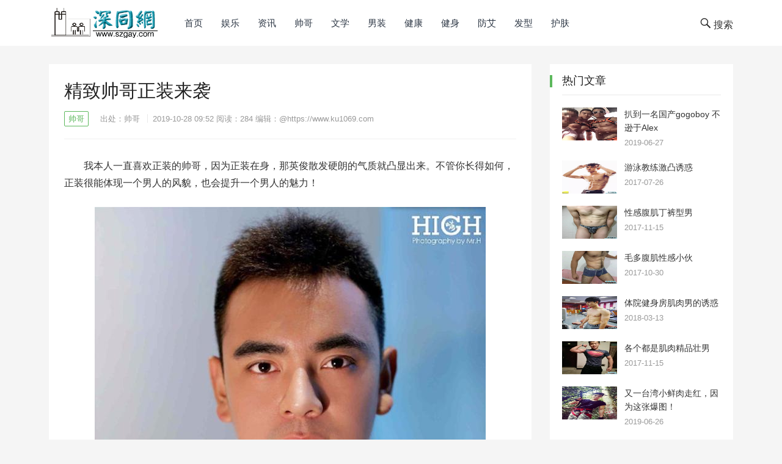

--- FILE ---
content_type: text/html; charset=UTF-8
request_url: https://www.ku1069.com/2019/2323.html
body_size: 8291
content:
<!DOCTYPE html>
<html lang="zh-CN">

<head>
    <meta charset="UTF-8">
    <meta name="viewport" content="width=device-width, initial-scale=1">
    <meta http-equiv="X-UA-Compatible" content="IE=edge">
    <meta name="HandheldFriendly" content="true">
    <title>精致帅哥正装来袭_帅哥_深圳同志网_聊天室-交友-社区-会所-深同公益网</title>
    <meta name='robots' content='noindex,follow' />
    <meta name="keywords" content="深圳同志,深圳同人,广州同志" />
    <meta name="description" content="深圳同志网是服务于各年龄段男人的时尚生活资讯网站,立志成为男人的加油站。内含男性奢侈品、数码、汽车、服装搭配、理容、社会新闻、娱乐八卦、搞笑图片、幽默笑话。" /><meta name="applicable-device" content="pc" />
    <link rel="canonical" href="https://www.ku1069.com/2019/2323.html" /><meta http-equiv="Cache-Control" content="no-transform" />
<meta http-equiv="Cache-Control" content="no-siteapp" />
<link rel='stylesheet' href='https://www.ku1069.com/template/rockmb01/static/css/style.min.css' type='text/css' media='all' />
<link rel='stylesheet' href='https://www.ku1069.com/template/rockmb01/static/css/style.css' type='text/css' media='all' />
<link rel='stylesheet' href='https://www.ku1069.com/template/rockmb01/static/css/genericons.css' type='text/css' media='all' />
<link rel='stylesheet' href='https://www.ku1069.com/template/rockmb01/static/css/responsive.css' type='text/css' media='all' />
<script type='text/javascript' src='https://www.ku1069.com/template/rockmb01/static/js/jquery.js'></script>
<script type='text/javascript' src='https://www.ku1069.com/template/rockmb01/static/js/jquery-migrate.min.js'></script>
</head>

<body class="post-template-default single single-post single-format-standard wp-custom-logo dwpb-push-page dwpb_responsive_extra_small">
    <div id="page" class="site">
        <header id="masthead" class="site-header clear">
    <div class="container">
        <div class="site-branding">
            <div id="logo">
                <span class="helper"></span>
                <a href="https://www.ku1069.com" class="custom-logo-link" rel="home" itemprop="url"><img width="240" height="130" src="https://www.ku1069.com/template/rockmb01/static/images/logo.png" class="custom-logo" alt="深圳同志网" itemprop="logo" /></a> </div><!-- #logo -->
        </div><!-- .site-branding -->
        <nav id="primary-nav" class="primary-navigation">
            <div class="menu-container">
                <ul id="primary-menu" class="sf-menu">
                    <li class="menu-item menu-item-type-custom menu-item-object-custom current_page_item menu-item-home"><a href="https://www.ku1069.com" title="深圳同志网">首页</a></li><li class="menu-item menu-item-type-custom menu-item-object-custom">
                        <a href="https://www.ku1069.com/kule/index.html">娱乐</a></li><li class="menu-item menu-item-type-custom menu-item-object-custom">
                        <a href="https://www.ku1069.com/kuxun/index.html">资讯</a></li><li class="menu-item menu-item-type-custom menu-item-object-custom">
                        <a href="https://www.ku1069.com/kushuai/index.html">帅哥</a></li><li class="menu-item menu-item-type-custom menu-item-object-custom">
                        <a href="https://www.ku1069.com/kuwen/index.html">文学</a></li><li class="menu-item menu-item-type-custom menu-item-object-custom">
                        <a href="https://www.ku1069.com/kuzhuang/index.html">男装</a></li><li class="menu-item menu-item-type-custom menu-item-object-custom">
                        <a href="https://www.ku1069.com/kukang/index.html">健康</a></li><li class="menu-item menu-item-type-custom menu-item-object-custom">
                        <a href="https://www.ku1069.com/kuman/">健身</a></li><li class="menu-item menu-item-type-custom menu-item-object-custom">
                        <a href="https://www.ku1069.com/kuaids/index.html">防艾</a></li><li class="menu-item menu-item-type-custom menu-item-object-custom">
                        <a href="https://www.ku1069.com/kufa/">发型</a></li><li class="menu-item menu-item-type-custom menu-item-object-custom">
                        <a href="https://www.ku1069.com/kufu/">护肤</a></li></ul>
            </div>
        </nav><!-- #primary-nav -->
        <div id="slick-mobile-menu"></div>
        <span class="search-icon">
			<span class="genericon genericon-search"> <span>搜索</span></span>
        <span class="genericon genericon-close"> <span>收起</span></span>
        </span>
        <div class="header-search">
            <form role="search" method="get" class="navbar-form" action="https://www.ku1069.com/api">
                <input name="app" type="hidden" value="search" />
                <input type="search" name="q" class="search-input" placeholder="请输入关键字&hellip;" autocomplete="off">
                <button type="submit" class="search-submit">搜索</button>
            </form>
        </div><!-- .header-search -->
    </div><!-- .container -->
</header><!-- #masthead -->

        <div id="content" class="site-content container clear">
            
    <div id="primary" class="content-area"> <main id="main" class="site-main"> 
      <article id="post-165" class="post-165 post type-post status-publish format-standard has-post-thumbnail hentry category-fangchan category-xinwen category-lvyou category-qiche category-keji category-meishi category-caijing tag-16 tag-26"> 
      <header class="entry-header"> 
      <h1 class="entry-title">精致帅哥正装来袭</h1>
                            
      <div class="entry-meta"> <span class="entry-category"><a href="https://www.ku1069.com/kushuai/index.html">帅哥</a> </span> <span class="source">出处：帅哥</span> <span class="entry-pubdate">2019-10-28 09:52</span> 阅读：<span id="cmt_count" class="cmt_count">284</span> <span class="editor">编辑：<a href="https://www.ku1069.com/user/4/" class="iCMS_user_link" target="_blank" i="ucard:4">@https://www.ku1069.com</a></span> </div>
      <!-- .entry-meta -->
                        </header><!-- .entry-header -->
                        <div class="entry-content"><p style="white-space: normal;">我本人一直喜欢正装的帅哥，因为正装在身，那英俊散发硬朗的气质就凸显出来。不管你长得如何，正装很能体现一个男人的风貌，也会提升一个男人的魅力！</p><p style="white-space: normal;"><p class="pic_center"><img title="精致帅哥正装来袭" alt="精致帅哥正装来袭" src="https://www.ku1069.com/res/2019/10-28/10/7e0eed48abda314572fcc19806b61570.jpg" img_width="988" img_height="1278" inline="0" style="margin: 10px auto; -webkit-tap-highlight-color: transparent; box-sizing: border-box; border-style: none; display: block;"/></p></p><p style="margin-top: 0px; margin-right: 0px; margin-left: 0px; line-height: 16px; white-space: normal; -webkit-tap-highlight-color: transparent; box-sizing: border-box; text-align: center; color: rgb(119, 119, 119);"><br/></p><p style="white-space: normal;"><p class="pic_center"><img title="精致帅哥正装来袭" alt="精致帅哥正装来袭" src="https://www.ku1069.com/res/2019/10-28/10/d40863604e3cd450b0f371c2484ebc35.jpg" img_width="982" img_height="1500" inline="0" style="margin: 10px auto; -webkit-tap-highlight-color: transparent; box-sizing: border-box; border-style: none; display: block;"/></p></p><p style="margin-top: 0px; margin-right: 0px; margin-left: 0px; line-height: 16px; white-space: normal; -webkit-tap-highlight-color: transparent; box-sizing: border-box; text-align: center; color: rgb(119, 119, 119);"><br/></p><p style="white-space: normal;"><p class="pic_center"><img title="精致帅哥正装来袭" alt="精致帅哥正装来袭" src="https://www.ku1069.com/res/2019/10-28/10/fdb9b4c4f39d2086eab76988a629f4a4.jpg" img_width="982" img_height="1500" inline="0" style="margin: 10px auto; -webkit-tap-highlight-color: transparent; box-sizing: border-box; border-style: none; display: block;"/></p></p><p style="margin-top: 0px; margin-right: 0px; margin-left: 0px; line-height: 16px; white-space: normal; -webkit-tap-highlight-color: transparent; box-sizing: border-box; text-align: center; color: rgb(119, 119, 119);"><br/></p><p style="white-space: normal;"><p class="pic_center"><img title="精致帅哥正装来袭" alt="精致帅哥正装来袭" src="https://www.ku1069.com/res/2019/10-28/10/751d580751445ccd3ef7deda1147f6f7.jpg" img_width="982" img_height="1500" inline="0" style="margin: 10px auto; -webkit-tap-highlight-color: transparent; box-sizing: border-box; border-style: none; display: block;"/></p></p><p style="margin-top: 0px; margin-right: 0px; margin-left: 0px; line-height: 16px; white-space: normal; -webkit-tap-highlight-color: transparent; box-sizing: border-box; text-align: center; color: rgb(119, 119, 119);"><br/></p><p style="white-space: normal;"><p class="pic_center"><img title="精致帅哥正装来袭" alt="精致帅哥正装来袭" src="https://www.ku1069.com/res/2019/10-28/10/a4c86142c34c8621bc47356a2cb600c1.jpg" img_width="982" img_height="1500" inline="0" style="margin: 10px auto; -webkit-tap-highlight-color: transparent; box-sizing: border-box; border-style: none; display: block;"/></p></p><p style="margin-top: 0px; margin-right: 0px; margin-left: 0px; line-height: 16px; white-space: normal; -webkit-tap-highlight-color: transparent; box-sizing: border-box; text-align: center; color: rgb(119, 119, 119);"><br/></p><p style="white-space: normal;"><p class="pic_center"><img title="精致帅哥正装来袭" alt="精致帅哥正装来袭" src="https://www.ku1069.com/res/2019/10-28/10/169ef38de1cd0d248469e084dfb0f3b6.jpg" img_width="982" img_height="1500" inline="0" style="margin: 10px auto; -webkit-tap-highlight-color: transparent; box-sizing: border-box; border-style: none; display: block;"/></p></p><p style="margin-top: 0px; margin-right: 0px; margin-left: 0px; line-height: 16px; white-space: normal; -webkit-tap-highlight-color: transparent; box-sizing: border-box; text-align: center; color: rgb(119, 119, 119);"><br/></p><p style="white-space: normal;"><p class="pic_center"><img title="精致帅哥正装来袭" alt="精致帅哥正装来袭" src="https://www.ku1069.com/res/2019/10-28/10/ac1df22adf9e79b00aeb14ea12ee8845.jpg" img_width="982" img_height="1500" inline="0" style="margin: 10px auto; -webkit-tap-highlight-color: transparent; box-sizing: border-box; border-style: none; display: block;"/></p></p><p style="margin-top: 0px; margin-right: 0px; margin-left: 0px; line-height: 16px; white-space: normal; -webkit-tap-highlight-color: transparent; box-sizing: border-box; text-align: center; color: rgb(119, 119, 119);"><br/></p><p style="white-space: normal;"><p class="pic_center"><img title="精致帅哥正装来袭" alt="精致帅哥正装来袭" src="https://www.ku1069.com/res/2019/10-28/10/34aadda1f4d3121af9076344fb39e876.jpg" img_width="982" img_height="1500" inline="0" style="margin: 10px auto; -webkit-tap-highlight-color: transparent; box-sizing: border-box; border-style: none; display: block;"/></p></p><p><br/></p></div><!-- .entry-content -->
                        <div class="entry-tags"><span class="tag-links">文章标签： <a href="https://www.ku1069.com/tag/shuaige" class="tag_link" target="_blank">帅哥</a><a href="https://www.ku1069.com/tag/zhengzhuang" class="tag_link" target="_blank">正装</a><a href="https://www.ku1069.com/tag/zhengzhuangshuaige" class="tag_link" target="_blank">正装帅哥</a><a href="https://www.ku1069.com/tag/zhengzhuanglaixi" class="tag_link" target="_blank">正装来袭</a><a href="https://www.ku1069.com/tag/zhengzhuangyouhuo" class="tag_link" target="_blank">正装诱惑</a><a href="https://www.ku1069.com/tag/jingzhishuaige" class="tag_link" target="_blank">精致帅哥</a></span></div><!-- .entry-tags -->
                    </article><!-- #post-## -->
                    <div class="entry-related clear">
                        <h3>为您推荐</h3>
                        <div class="related-loop clear"><div class="hentry">
                                <a class="thumbnail-link" href="https://www.ku1069.com/2021/2927.html">
                                <div class="thumbnail-wrap">
                                    <img width="300" height="200" src="https://www.ku1069.com/res/2021/12-14/09/0f26bed101725282797fde85f269b87c.jpg" class="attachment-post-thumbnail size-post-thumbnail thumbnailimg" alt="颜值高！气质好！身材超好，让人想入非非" />                              </div><!-- .thumbnail-wrap -->
                            </a>
                                <h2 class="entry-title"><a href="https://www.ku1069.com/2021/2927.html">颜值高！气质好！身材超好，让人想入非非</a></h2>
                            </div><!-- .grid --><div class="hentry">
                                <a class="thumbnail-link" href="https://www.ku1069.com/2021/2926.html">
                                <div class="thumbnail-wrap">
                                    <img width="300" height="200" src="https://www.ku1069.com/res/2021/12-12/11/b4607a7f6a0d312648b29bb421f78032.jpg" class="attachment-post-thumbnail size-post-thumbnail thumbnailimg" alt="体育生追求冰雪氛围感，雾凇林里脱掉上衣拍肌肉大片" />                              </div><!-- .thumbnail-wrap -->
                            </a>
                                <h2 class="entry-title"><a href="https://www.ku1069.com/2021/2926.html">体育生追求冰雪氛围感，雾凇林里脱掉上衣拍肌肉大片</a></h2>
                            </div><!-- .grid --><div class="hentry">
                                <a class="thumbnail-link" href="https://www.ku1069.com/2021/2925.html">
                                <div class="thumbnail-wrap">
                                    <img width="300" height="200" src="https://www.ku1069.com/res/2021/12-12/11/a2910166988b4618d3a376c392da706f.jpg" class="attachment-post-thumbnail size-post-thumbnail thumbnailimg" alt="满身肌肉的新疆大男孩，前凸后翘，帅气逼人" />                              </div><!-- .thumbnail-wrap -->
                            </a>
                                <h2 class="entry-title"><a href="https://www.ku1069.com/2021/2925.html">满身肌肉的新疆大男孩，前凸后翘，帅气逼人</a></h2>
                            </div><!-- .grid --><div class="hentry">
                                <a class="thumbnail-link" href="https://www.ku1069.com/2021/2924.html">
                                <div class="thumbnail-wrap">
                                    <img width="300" height="200" src="https://www.ku1069.com/res/2021/12-12/10/75ec51261819fb37af4c55911ffd25d1.png" class="attachment-post-thumbnail size-post-thumbnail thumbnailimg" alt="今年新晋网红1哥就是他了！颜值+身材太绝了" />                              </div><!-- .thumbnail-wrap -->
                            </a>
                                <h2 class="entry-title"><a href="https://www.ku1069.com/2021/2924.html">今年新晋网红1哥就是他了！颜值+身材太绝了</a></h2>
                            </div><!-- .grid --><div class="hentry">
                                <a class="thumbnail-link" href="https://www.ku1069.com/2021/2919.html">
                                <div class="thumbnail-wrap">
                                    <img width="300" height="200" src="https://www.ku1069.com/res/2021/07-24/11/6a9e302163cb571897c6536e492d3f28.jpg" class="attachment-post-thumbnail size-post-thumbnail thumbnailimg" alt="扒出这枚厚嘴唇大鼻子模特，满身肌肉，荷尔蒙爆棚" />                              </div><!-- .thumbnail-wrap -->
                            </a>
                                <h2 class="entry-title"><a href="https://www.ku1069.com/2021/2919.html">扒出这枚厚嘴唇大鼻子模特，满身肌肉，荷尔蒙爆棚</a></h2>
                            </div><!-- .grid --><div class="hentry">
                                <a class="thumbnail-link" href="https://www.ku1069.com/2021/2918.html">
                                <div class="thumbnail-wrap">
                                    <img width="300" height="200" src="https://www.ku1069.com/res/2021/07-24/10/4d574b3f34fe85d75fd517496ccd019f.jpg" class="attachment-post-thumbnail size-post-thumbnail thumbnailimg" alt="西安体院帅气校草走红，不仅颜值高身材好，还是国家级田径运动员" />                              </div><!-- .thumbnail-wrap -->
                            </a>
                                <h2 class="entry-title"><a href="https://www.ku1069.com/2021/2918.html">西安体院帅气校草走红，不仅颜值高身材好，还是国家级田径运动员</a></h2>
                            </div><!-- .grid --></div><!-- .related-posts -->
                    </div><!-- .entry-related -->
                </main><!-- #main -->
            </div><!-- #primary -->
            <aside id="secondary" class="widget-area sidebar">
    <div id="revenue_pro-views-2" class="widget widget-revenue_pro-views widget_posts_thumbnail">
        <h2 class="widget-title">热门文章</h2>
        <ul><li class="clear"><a href="https://www.ku1069.com/2019/2053.html" target="_blank" rel="bookmark">
       <div class="thumbnail-wrap">
        <img width="300" height="200" src="https://www.ku1069.com/res/2019/06-27/10/7501122538673e8134d01f8771874dd1.jpg" class="attachment-post-thumbnail size-post-thumbnail wp-post-image" alt="扒到一名国产gogoboy 不逊于Alex" />
       </div></a>
                <div class="entry-wrap">
                    <a href="https://www.ku1069.com/2019/2053.html" target="_blank" rel="bookmark">扒到一名国产gogoboy 不逊于Alex</a>
                    <div class="entry-meta">2019-06-27</div>
                </div>
            </li><li class="clear"><a href="https://www.ku1069.com/2017/71.html" target="_blank" rel="bookmark">
       <div class="thumbnail-wrap">
        <img width="300" height="200" src="https://www.ku1069.com/res/2017/07-26/16/225022965828e1ea4fee117ecf161fdb.jpg" class="attachment-post-thumbnail size-post-thumbnail wp-post-image" alt="游泳教练激凸诱惑" />
       </div></a>
                <div class="entry-wrap">
                    <a href="https://www.ku1069.com/2017/71.html" target="_blank" rel="bookmark">游泳教练激凸诱惑</a>
                    <div class="entry-meta">2017-07-26</div>
                </div>
            </li><li class="clear"><a href="https://www.ku1069.com/2017/406.html" target="_blank" rel="bookmark">
       <div class="thumbnail-wrap">
        <img width="300" height="200" src="https://www.ku1069.com/res/2017/11-15/16/26ba1206f09fa5d7684b2e87c90122d3.jpg" class="attachment-post-thumbnail size-post-thumbnail wp-post-image" alt="性感腹肌丁裤型男" />
       </div></a>
                <div class="entry-wrap">
                    <a href="https://www.ku1069.com/2017/406.html" target="_blank" rel="bookmark">性感腹肌丁裤型男</a>
                    <div class="entry-meta">2017-11-15</div>
                </div>
            </li><li class="clear"><a href="https://www.ku1069.com/2017/350.html" target="_blank" rel="bookmark">
       <div class="thumbnail-wrap">
        <img width="300" height="200" src="https://www.ku1069.com/res/2017/10-30/16/0da9a9dd6dc077532f6b97f9634e4a17.jpg" class="attachment-post-thumbnail size-post-thumbnail wp-post-image" alt="毛多腹肌性感小伙" />
       </div></a>
                <div class="entry-wrap">
                    <a href="https://www.ku1069.com/2017/350.html" target="_blank" rel="bookmark">毛多腹肌性感小伙</a>
                    <div class="entry-meta">2017-10-30</div>
                </div>
            </li><li class="clear"><a href="https://www.ku1069.com/2018/718.html" target="_blank" rel="bookmark">
       <div class="thumbnail-wrap">
        <img width="300" height="200" src="https://www.ku1069.com/res/2018/03-13/10/1651b02bf2d8694352d04100dc7b8c3d.jpg" class="attachment-post-thumbnail size-post-thumbnail wp-post-image" alt="体院健身房肌肉男的诱惑" />
       </div></a>
                <div class="entry-wrap">
                    <a href="https://www.ku1069.com/2018/718.html" target="_blank" rel="bookmark">体院健身房肌肉男的诱惑</a>
                    <div class="entry-meta">2018-03-13</div>
                </div>
            </li><li class="clear"><a href="https://www.ku1069.com/2017/405.html" target="_blank" rel="bookmark">
       <div class="thumbnail-wrap">
        <img width="300" height="200" src="https://www.ku1069.com/res/2017/11-15/15/326d7d644a15d41517fab94af85c83bf.jpg" class="attachment-post-thumbnail size-post-thumbnail wp-post-image" alt="各个都是肌肉精品壮男" />
       </div></a>
                <div class="entry-wrap">
                    <a href="https://www.ku1069.com/2017/405.html" target="_blank" rel="bookmark">各个都是肌肉精品壮男</a>
                    <div class="entry-meta">2017-11-15</div>
                </div>
            </li><li class="clear"><a href="https://www.ku1069.com/2019/2052.html" target="_blank" rel="bookmark">
       <div class="thumbnail-wrap">
        <img width="300" height="200" src="https://www.ku1069.com/res/2019/06-26/10/e5a3e92a161fd8b9a1132f217c4183c4.jpg" class="attachment-post-thumbnail size-post-thumbnail wp-post-image" alt="又一台湾小鲜肉走红，因为这张爆图！" />
       </div></a>
                <div class="entry-wrap">
                    <a href="https://www.ku1069.com/2019/2052.html" target="_blank" rel="bookmark">又一台湾小鲜肉走红，因为这张爆图！</a>
                    <div class="entry-meta">2019-06-26</div>
                </div>
            </li><li class="clear"><a href="https://www.ku1069.com/2018/669.html" target="_blank" rel="bookmark">
       <div class="thumbnail-wrap">
        <img width="300" height="200" src="https://www.ku1069.com/res/2018/03-04/12/b038705b2cdb8d7c9bff872adea0e775.jpg" class="attachment-post-thumbnail size-post-thumbnail wp-post-image" alt="帅气有点萌的小帅哥写真" />
       </div></a>
                <div class="entry-wrap">
                    <a href="https://www.ku1069.com/2018/669.html" target="_blank" rel="bookmark">帅气有点萌的小帅哥写真</a>
                    <div class="entry-meta">2018-03-04</div>
                </div>
            </li><li class="clear"><a href="https://www.ku1069.com/2019/2391.html" target="_blank" rel="bookmark">
       <div class="thumbnail-wrap">
        <img width="300" height="200" src="https://www.ku1069.com/res/2019/11-27/10/6d76edcc5b84fb3d36d370e1f3853299.jpg" class="attachment-post-thumbnail size-post-thumbnail wp-post-image" alt="187CM上海大学篮球体育生，这味道很男人" />
       </div></a>
                <div class="entry-wrap">
                    <a href="https://www.ku1069.com/2019/2391.html" target="_blank" rel="bookmark">187CM上海大学篮球体育生，这味道很男人</a>
                    <div class="entry-meta">2019-11-27</div>
                </div>
            </li><li class="clear"><a href="https://www.ku1069.com/2017/216.html" target="_blank" rel="bookmark">
       <div class="thumbnail-wrap">
        <img width="300" height="200" src="https://www.ku1069.com/res/2017/08-27/10/fb289fc399bcce2561154a24b4a48caf.jpg" class="attachment-post-thumbnail size-post-thumbnail wp-post-image" alt="大乳头帅哥" />
       </div></a>
                <div class="entry-wrap">
                    <a href="https://www.ku1069.com/2017/216.html" target="_blank" rel="bookmark">大乳头帅哥</a>
                    <div class="entry-meta">2017-08-27</div>
                </div>
            </li><li class="clear"><a href="https://www.ku1069.com/2017/125.html" target="_blank" rel="bookmark">
       <div class="thumbnail-wrap">
        <img width="300" height="200" src="https://www.ku1069.com/res/2017/08-04/16/22d545cbb0f49f05e552f77cc6f53675.jpg" class="attachment-post-thumbnail size-post-thumbnail wp-post-image" alt="越南肌肉清秀模特----Thanh Duong Vietnamese" />
       </div></a>
                <div class="entry-wrap">
                    <a href="https://www.ku1069.com/2017/125.html" target="_blank" rel="bookmark">越南肌肉清秀模特----Thanh Duong Vietnamese</a>
                    <div class="entry-meta">2017-08-04</div>
                </div>
            </li><li class="clear"><a href="https://www.ku1069.com/2017/54.html" target="_blank" rel="bookmark">
       <div class="thumbnail-wrap">
        <img width="300" height="200" src="https://www.ku1069.com/res/2017/07-21/16/280161fb0689882fbedb8d7fcff46cd8.jpg" class="attachment-post-thumbnail size-post-thumbnail wp-post-image" alt="年轻的男孩男体充满着青春气息" />
       </div></a>
                <div class="entry-wrap">
                    <a href="https://www.ku1069.com/2017/54.html" target="_blank" rel="bookmark">年轻的男孩男体充满着青春气息</a>
                    <div class="entry-meta">2017-07-21</div>
                </div>
            </li><li class="clear"><a href="https://www.ku1069.com/2017/407.html" target="_blank" rel="bookmark">
       <div class="thumbnail-wrap">
        <img width="300" height="200" src="https://www.ku1069.com/res/2017/11-15/17/4ce960e67813c4c2bf70c768d57d2b0f.jpg" class="attachment-post-thumbnail size-post-thumbnail wp-post-image" alt="肌肉壮实型男勃起性感内裤秀" />
       </div></a>
                <div class="entry-wrap">
                    <a href="https://www.ku1069.com/2017/407.html" target="_blank" rel="bookmark">肌肉壮实型男勃起性感内裤秀</a>
                    <div class="entry-meta">2017-11-15</div>
                </div>
            </li><li class="clear"><a href="https://www.ku1069.com/2017/117.html" target="_blank" rel="bookmark">
       <div class="thumbnail-wrap">
        <img width="300" height="200" src="https://www.ku1069.com/res/2017/08-02/16/70e6b26de21e6651f6373b02e3f6ed54.jpg" class="attachment-post-thumbnail size-post-thumbnail wp-post-image" alt="肌肉型男奶子真是性感硕大" />
       </div></a>
                <div class="entry-wrap">
                    <a href="https://www.ku1069.com/2017/117.html" target="_blank" rel="bookmark">肌肉型男奶子真是性感硕大</a>
                    <div class="entry-meta">2017-08-02</div>
                </div>
            </li><li class="clear"><a href="https://www.ku1069.com/2017/215.html" target="_blank" rel="bookmark">
       <div class="thumbnail-wrap">
        <img width="300" height="200" src="https://www.ku1069.com/res/2017/08-27/10/5e06665812082820ce4b4b5f1eeaffc3.jpg" class="attachment-post-thumbnail size-post-thumbnail wp-post-image" alt="帅气又可爱颜值又高的肌肉小帅" />
       </div></a>
                <div class="entry-wrap">
                    <a href="https://www.ku1069.com/2017/215.html" target="_blank" rel="bookmark">帅气又可爱颜值又高的肌肉小帅</a>
                    <div class="entry-meta">2017-08-27</div>
                </div>
            </li></ul>
    </div>
    <div id="revenue_pro-popular-2" class="widget widget-revenue_pro-popular widget_posts_thumbnail">
        <h2 class="widget-title">推荐文章</h2>
        <ul><li class="clear"><a href="https://www.ku1069.com/2019/2053.html" target="_blank" rel="bookmark">
       <div class="thumbnail-wrap">
        <img width="300" height="200" src="https://www.ku1069.com/res/2019/06-27/10/7501122538673e8134d01f8771874dd1.jpg" class="attachment-post-thumbnail size-post-thumbnail wp-post-image" alt="扒到一名国产gogoboy 不逊于Alex" />
       </div></a>
                <div class="entry-wrap">
                    <a href="https://www.ku1069.com/2019/2053.html" target="_blank" rel="bookmark">扒到一名国产gogoboy 不逊于Alex</a>
                    <div class="entry-meta">2019-06-27</div>
                </div>
            </li><li class="clear"><a href="https://www.ku1069.com/2019/2442.html" target="_blank" rel="bookmark">
       <div class="thumbnail-wrap">
        <img width="300" height="200" src="https://www.ku1069.com/res/2019/12-07/10/974320d36c5278dcc531b68d787ed8f5.jpg" class="attachment-post-thumbnail size-post-thumbnail wp-post-image" alt="泳池偶遇的175cm的肌肉男，竟然是一名正宗的体育生" />
       </div></a>
                <div class="entry-wrap">
                    <a href="https://www.ku1069.com/2019/2442.html" target="_blank" rel="bookmark">泳池偶遇的175cm的肌肉男，竟然是一名正宗的体育生</a>
                    <div class="entry-meta">2019-12-07</div>
                </div>
            </li><li class="clear"><a href="https://www.ku1069.com/2017/100.html" target="_blank" rel="bookmark">
       <div class="thumbnail-wrap">
        <img width="300" height="200" src="https://www.ku1069.com/res/2017/07-31/16/044ce62d67d8d486e14789601cf7ca58.jpg" class="attachment-post-thumbnail size-post-thumbnail wp-post-image" alt="台湾筋肉帅哥的凸凸照" />
       </div></a>
                <div class="entry-wrap">
                    <a href="https://www.ku1069.com/2017/100.html" target="_blank" rel="bookmark">台湾筋肉帅哥的凸凸照</a>
                    <div class="entry-meta">2017-07-31</div>
                </div>
            </li><li class="clear"><a href="https://www.ku1069.com/2018/668.html" target="_blank" rel="bookmark">
       <div class="thumbnail-wrap">
        <img width="300" height="200" src="https://www.ku1069.com/res/2018/03-04/12/ac03a7b25ab5b767033ad410077389b3.jpg" class="attachment-post-thumbnail size-post-thumbnail wp-post-image" alt="人帅，J大，肌肉有型的超级大帅哥" />
       </div></a>
                <div class="entry-wrap">
                    <a href="https://www.ku1069.com/2018/668.html" target="_blank" rel="bookmark">人帅，J大，肌肉有型的超级大帅哥</a>
                    <div class="entry-meta">2018-03-04</div>
                </div>
            </li><li class="clear"><a href="https://www.ku1069.com/2019/2455.html" target="_blank" rel="bookmark">
       <div class="thumbnail-wrap">
        <img width="300" height="200" src="https://www.ku1069.com/res/2019/12-13/10/6105cd6a347304b44627b8ddc1f26aed.jpg" class="attachment-post-thumbnail size-post-thumbnail wp-post-image" alt="185CM东北电力大学肌肉男谢松锤，他的视频你看过吗" />
       </div></a>
                <div class="entry-wrap">
                    <a href="https://www.ku1069.com/2019/2455.html" target="_blank" rel="bookmark">185CM东北电力大学肌肉男谢松锤，他的视频你看过吗</a>
                    <div class="entry-meta">2019-12-13</div>
                </div>
            </li><li class="clear"><a href="https://www.ku1069.com/2018/667.html" target="_blank" rel="bookmark">
       <div class="thumbnail-wrap">
        <img width="300" height="200" src="https://www.ku1069.com/res/2018/03-04/11/6a6bc892c4bac07af422e23abd562a25.jpg" class="attachment-post-thumbnail size-post-thumbnail wp-post-image" alt="超级皮肤白、胸肌壮实的肌肉男" />
       </div></a>
                <div class="entry-wrap">
                    <a href="https://www.ku1069.com/2018/667.html" target="_blank" rel="bookmark">超级皮肤白、胸肌壮实的肌肉男</a>
                    <div class="entry-meta">2018-03-04</div>
                </div>
            </li><li class="clear"><a href="https://www.ku1069.com/2017/407.html" target="_blank" rel="bookmark">
       <div class="thumbnail-wrap">
        <img width="300" height="200" src="https://www.ku1069.com/res/2017/11-15/17/4ce960e67813c4c2bf70c768d57d2b0f.jpg" class="attachment-post-thumbnail size-post-thumbnail wp-post-image" alt="肌肉壮实型男勃起性感内裤秀" />
       </div></a>
                <div class="entry-wrap">
                    <a href="https://www.ku1069.com/2017/407.html" target="_blank" rel="bookmark">肌肉壮实型男勃起性感内裤秀</a>
                    <div class="entry-meta">2017-11-15</div>
                </div>
            </li><li class="clear"><a href="https://www.ku1069.com/2017/71.html" target="_blank" rel="bookmark">
       <div class="thumbnail-wrap">
        <img width="300" height="200" src="https://www.ku1069.com/res/2017/07-26/16/225022965828e1ea4fee117ecf161fdb.jpg" class="attachment-post-thumbnail size-post-thumbnail wp-post-image" alt="游泳教练激凸诱惑" />
       </div></a>
                <div class="entry-wrap">
                    <a href="https://www.ku1069.com/2017/71.html" target="_blank" rel="bookmark">游泳教练激凸诱惑</a>
                    <div class="entry-meta">2017-07-26</div>
                </div>
            </li><li class="clear"><a href="https://www.ku1069.com/2017/406.html" target="_blank" rel="bookmark">
       <div class="thumbnail-wrap">
        <img width="300" height="200" src="https://www.ku1069.com/res/2017/11-15/16/26ba1206f09fa5d7684b2e87c90122d3.jpg" class="attachment-post-thumbnail size-post-thumbnail wp-post-image" alt="性感腹肌丁裤型男" />
       </div></a>
                <div class="entry-wrap">
                    <a href="https://www.ku1069.com/2017/406.html" target="_blank" rel="bookmark">性感腹肌丁裤型男</a>
                    <div class="entry-meta">2017-11-15</div>
                </div>
            </li><li class="clear"><a href="https://www.ku1069.com/2018/718.html" target="_blank" rel="bookmark">
       <div class="thumbnail-wrap">
        <img width="300" height="200" src="https://www.ku1069.com/res/2018/03-13/10/1651b02bf2d8694352d04100dc7b8c3d.jpg" class="attachment-post-thumbnail size-post-thumbnail wp-post-image" alt="体院健身房肌肉男的诱惑" />
       </div></a>
                <div class="entry-wrap">
                    <a href="https://www.ku1069.com/2018/718.html" target="_blank" rel="bookmark">体院健身房肌肉男的诱惑</a>
                    <div class="entry-meta">2018-03-13</div>
                </div>
            </li><li class="clear"><a href="https://www.ku1069.com/2017/117.html" target="_blank" rel="bookmark">
       <div class="thumbnail-wrap">
        <img width="300" height="200" src="https://www.ku1069.com/res/2017/08-02/16/70e6b26de21e6651f6373b02e3f6ed54.jpg" class="attachment-post-thumbnail size-post-thumbnail wp-post-image" alt="肌肉型男奶子真是性感硕大" />
       </div></a>
                <div class="entry-wrap">
                    <a href="https://www.ku1069.com/2017/117.html" target="_blank" rel="bookmark">肌肉型男奶子真是性感硕大</a>
                    <div class="entry-meta">2017-08-02</div>
                </div>
            </li><li class="clear"><a href="https://www.ku1069.com/2017/124.html" target="_blank" rel="bookmark">
       <div class="thumbnail-wrap">
        <img width="300" height="200" src="https://www.ku1069.com/res/2017/08-04/16/6c5c06c1d218a13029d00444bb6609e7.jpg" class="attachment-post-thumbnail size-post-thumbnail wp-post-image" alt="诱惑男体NickY" />
       </div></a>
                <div class="entry-wrap">
                    <a href="https://www.ku1069.com/2017/124.html" target="_blank" rel="bookmark">诱惑男体NickY</a>
                    <div class="entry-meta">2017-08-04</div>
                </div>
            </li><li class="clear"><a href="https://www.ku1069.com/2019/2054.html" target="_blank" rel="bookmark">
       <div class="thumbnail-wrap">
        <img width="300" height="200" src="https://www.ku1069.com/res/2019/06-27/10/b497b0ddb211a0b85f2890c97e133125.jpg" class="attachment-post-thumbnail size-post-thumbnail wp-post-image" alt="台湾第一基佬天菜，绝对的大帅哥，可口想扑倒！" />
       </div></a>
                <div class="entry-wrap">
                    <a href="https://www.ku1069.com/2019/2054.html" target="_blank" rel="bookmark">台湾第一基佬天菜，绝对的大帅哥，可口想扑倒！</a>
                    <div class="entry-meta">2019-06-27</div>
                </div>
            </li><li class="clear"><a href="https://www.ku1069.com/2017/99.html" target="_blank" rel="bookmark">
       <div class="thumbnail-wrap">
        <img width="300" height="200" src="https://www.ku1069.com/res/2017/07-31/16/c95a763b92ee90b0f37c3b26d1fb14e8.jpg" class="attachment-post-thumbnail size-post-thumbnail wp-post-image" alt="越南帅哥~Do Van Nam性感诱惑" />
       </div></a>
                <div class="entry-wrap">
                    <a href="https://www.ku1069.com/2017/99.html" target="_blank" rel="bookmark">越南帅哥~Do Van Nam性感诱惑</a>
                    <div class="entry-meta">2017-07-31</div>
                </div>
            </li><li class="clear"><a href="https://www.ku1069.com/2017/350.html" target="_blank" rel="bookmark">
       <div class="thumbnail-wrap">
        <img width="300" height="200" src="https://www.ku1069.com/res/2017/10-30/16/0da9a9dd6dc077532f6b97f9634e4a17.jpg" class="attachment-post-thumbnail size-post-thumbnail wp-post-image" alt="毛多腹肌性感小伙" />
       </div></a>
                <div class="entry-wrap">
                    <a href="https://www.ku1069.com/2017/350.html" target="_blank" rel="bookmark">毛多腹肌性感小伙</a>
                    <div class="entry-meta">2017-10-30</div>
                </div>
            </li></ul>
    </div>
    <div id="archives-3" class="widget widget_tag_cloud">
        <h2 class="widget-title">标签云</h2>
        <div class="tagcloud"><a href="https://www.ku1069.com/tag/taiguo" target="_blank" class="tag-cloud-link" style="font-size: 8pt;" aria-label="泰国">泰国</a><a href="https://www.ku1069.com/tag/shuaiqi" target="_blank" class="tag-cloud-link" style="font-size: 8pt;" aria-label="帅气">帅气</a><a href="https://www.ku1069.com/tag/jianshen" target="_blank" class="tag-cloud-link" style="font-size: 8pt;" aria-label="健身">健身</a><a href="https://www.ku1069.com/tag/jirou" target="_blank" class="tag-cloud-link" style="font-size: 8pt;" aria-label="肌肉">肌肉</a><a href="https://www.ku1069.com/tag/xiaoxianrou" target="_blank" class="tag-cloud-link" style="font-size: 8pt;" aria-label="小鲜肉">小鲜肉</a><a href="https://www.ku1069.com/tag/yanzhi" target="_blank" class="tag-cloud-link" style="font-size: 8pt;" aria-label="颜值">颜值</a><a href="https://www.ku1069.com/tag/shuaige" target="_blank" class="tag-cloud-link" style="font-size: 8pt;" aria-label="帅哥">帅哥</a><a href="https://www.ku1069.com/tag/lixian" target="_blank" class="tag-cloud-link" style="font-size: 8pt;" aria-label="李现">李现</a><a href="https://www.ku1069.com/tag/xiaogege" target="_blank" class="tag-cloud-link" style="font-size: 8pt;" aria-label="小哥哥">小哥哥</a><a href="https://www.ku1069.com/tag/xingnan" target="_blank" class="tag-cloud-link" style="font-size: 8pt;" aria-label="型男">型男</a><a href="https://www.ku1069.com/tag/hanguo" target="_blank" class="tag-cloud-link" style="font-size: 8pt;" aria-label="韩国">韩国</a><a href="https://www.ku1069.com/tag/shencai" target="_blank" class="tag-cloud-link" style="font-size: 8pt;" aria-label="身材">身材</a><a href="https://www.ku1069.com/tag/xiongji" target="_blank" class="tag-cloud-link" style="font-size: 8pt;" aria-label="胸肌">胸肌</a><a href="https://www.ku1069.com/tag/jirounan" target="_blank" class="tag-cloud-link" style="font-size: 8pt;" aria-label="肌肉男">肌肉男</a><a href="https://www.ku1069.com/tag/fuji" target="_blank" class="tag-cloud-link" style="font-size: 8pt;" aria-label="腹肌">腹肌</a><a href="https://www.ku1069.com/tag/nanmo" target="_blank" class="tag-cloud-link" style="font-size: 8pt;" aria-label="男模">男模</a><a href="https://www.ku1069.com/tag/taishuaile" target="_blank" class="tag-cloud-link" style="font-size: 8pt;" aria-label="太帅了">太帅了</a><a href="https://www.ku1069.com/tag/chaoshuai" target="_blank" class="tag-cloud-link" style="font-size: 8pt;" aria-label="超帅">超帅</a><a href="https://www.ku1069.com/tag/nanrenwei" target="_blank" class="tag-cloud-link" style="font-size: 8pt;" aria-label="男人味">男人味</a><a href="https://www.ku1069.com/tag/xiezhen" target="_blank" class="tag-cloud-link" style="font-size: 8pt;" aria-label="写真">写真</a><a href="https://www.ku1069.com/tag/heermeng" target="_blank" class="tag-cloud-link" style="font-size: 8pt;" aria-label="荷尔蒙">荷尔蒙</a><a href="https://www.ku1069.com/tag/zouhong" target="_blank" class="tag-cloud-link" style="font-size: 8pt;" aria-label="走红">走红</a><a href="https://www.ku1069.com/tag/tiyusheng" target="_blank" class="tag-cloud-link" style="font-size: 8pt;" aria-label="体育生">体育生</a><a href="https://www.ku1069.com/tag/sheyingshi" target="_blank" class="tag-cloud-link" style="font-size: 8pt;" aria-label="摄影师">摄影师</a><a href="https://www.ku1069.com/tag/mote" target="_blank" class="tag-cloud-link" style="font-size: 8pt;" aria-label="模特">模特</a><a href="https://www.ku1069.com/tag/youxing" target="_blank" class="tag-cloud-link" style="font-size: 8pt;" aria-label="有型">有型</a><a href="https://www.ku1069.com/tag/shencaihao" target="_blank" class="tag-cloud-link" style="font-size: 8pt;" aria-label="身材好">身材好</a><a href="https://www.ku1069.com/tag/ningzetao" target="_blank" class="tag-cloud-link" style="font-size: 8pt;" aria-label="宁泽涛">宁泽涛</a><a href="https://www.ku1069.com/tag/xuweizhou" target="_blank" class="tag-cloud-link" style="font-size: 8pt;" aria-label="许魏洲">许魏洲</a><a href="https://www.ku1069.com/tag/yanzhigao" target="_blank" class="tag-cloud-link" style="font-size: 8pt;" aria-label="颜值高">颜值高</a><div class="clear"></div>
        </div>
    </div>
</aside><!-- #secondary -->

        </div><!-- #content .site-content -->
        <footer id="colophon" class="site-footer">
    <div class="footer-columns clear">
        <div class="container clear">
            <div class="footer-column footer-column-1">
                <div id="text-2" class="widget footer-widget widget_text"><h3 class="widget-title">关于我们</h3>
                    <div class="textwidget">
                        <p><a href="https://www.ku1069.com">深圳同志网</a></p>
                        <p>深圳同志网是服务于各年龄段男人的时尚生活资讯网站,立志成为男人的加油站。内含男性奢侈品、数码、汽车、服装搭配、理容、社会新闻、娱乐八卦、搞笑图片、幽默笑话。</p>
                    </div>
                </div>
            </div>
            <div class="footer-column footer-column-2">
                <div id="revenue_pro-recent-2" class="widget footer-widget widget-revenue_pro-recent widget_posts_thumbnail">
                    <h3 class="widget-title">近期文章</h3>
                    <ul><li class="clear">
                            <div class="entry-wrap">
                                <a href="https://www.ku1069.com/2022/2930.html" target="_blank" rel="bookmark">广州海珠区洲头咀公园附近的一个帅哥猛男烤肉摊</a></div>
                        </li><li class="clear">
                            <div class="entry-wrap">
                                <a href="https://www.ku1069.com/2021/2929.html" target="_blank" rel="bookmark">男生怎样做，看上去就会干干净净、不油腻？</a></div>
                        </li><li class="clear">
                            <div class="entry-wrap">
                                <a href="https://www.ku1069.com/2021/2928.html" target="_blank" rel="bookmark">男性穿紧身衣怎么说呢？能穿紧身衣的男性，首先能满足这4个条件</a></div>
                        </li><li class="clear">
                            <div class="entry-wrap">
                                <a href="https://www.ku1069.com/2021/2927.html" target="_blank" rel="bookmark">颜值高！气质好！身材超好，让人想入非非</a></div>
                        </li><li class="clear">
                            <div class="entry-wrap">
                                <a href="https://www.ku1069.com/2021/2926.html" target="_blank" rel="bookmark">体育生追求冰雪氛围感，雾凇林里脱掉上衣拍肌肉大片</a></div>
                        </li></ul>
                </div>
            </div>
            <div class="footer-column footer-column-3">
                <div id="revenue_pro-recent-2" class="widget footer-widget widget-revenue_pro-recent widget_posts_thumbnail">
                    <h3 class="widget-title">推荐文章</h3>
                    <ul><li class="clear">
                            <div class="entry-wrap">
                                <a href="https://www.ku1069.com/2019/2053.html" target="_blank" rel="bookmark">扒到一名国产gogoboy 不逊于Alex</a></div>
                        </li><li class="clear">
                            <div class="entry-wrap">
                                <a href="https://www.ku1069.com/2017/71.html" target="_blank" rel="bookmark">游泳教练激凸诱惑</a></div>
                        </li><li class="clear">
                            <div class="entry-wrap">
                                <a href="https://www.ku1069.com/2017/406.html" target="_blank" rel="bookmark">性感腹肌丁裤型男</a></div>
                        </li><li class="clear">
                            <div class="entry-wrap">
                                <a href="https://www.ku1069.com/2017/350.html" target="_blank" rel="bookmark">毛多腹肌性感小伙</a></div>
                        </li><li class="clear">
                            <div class="entry-wrap">
                                <a href="https://www.ku1069.com/2018/718.html" target="_blank" rel="bookmark">体院健身房肌肉男的诱惑</a></div>
                        </li></ul>
                </div>
            </div>
        </div><!-- .container -->
    </div><!-- .footer-columns -->
    <div class="clear"></div>
    <div id="site-bottom" class="clear">
        <div class="container">
            <div class="site-info">
                &copy; 2019 <a href="https://www.ku1069.com">深圳同志网</a> |聊天室-交友-社区-会所-深同公益网</div><!-- .site-info -->
            <div class="menu-container">
                <ul id="footer-menu" class="footer-nav"><li class="menu-item menu-item-type-custom menu-item-object-custom">Powered by <a href="https://www.ku1069.com/">深圳1069网</a> <a href="https://www.ku1069.com" target="_blank">https://www.ku1069.com</a></li>
                </ul>
            </div>
        </div><!-- .container -->
    </div>
    <!-- #site-bottom -->
</footer><!-- #colophon -->
<!-- #page -->
<div id="back-top">
    <a href="#top" title="返回顶部"><span class="genericon genericon-collapse"></span></a>
</div>
<link rel='stylesheet' id='dwpb_style-css' href='css/main.css' type='textcss' media='all' />
<link rel='stylesheet' id='dashicons-css' href='css/dashicons.min.css' type='textcss' media='all' />
<script type='text/javascript' src='https://www.ku1069.com/template/rockmb01/static/js/superfish.js'></script>
<script type='text/javascript' src='https://www.ku1069.com/template/rockmb01/static/js/jquery.slicknav.js'></script>
<script type='text/javascript' src='https://www.ku1069.com/template/rockmb01/static/js/modernizr.js'></script>
<script type='text/javascript' src='https://www.ku1069.com/template/rockmb01/static/js/html5.js'></script>
<script type='text/javascript' src='https://www.ku1069.com/template/rockmb01/static/js/jquery.bxslider.js'></script>
<script type='text/javascript' src='https://www.ku1069.com/template/rockmb01/static/js/jquery.custom.js'></script>
<script type='text/javascript'>
/* <![CDATA[ */
var dwpb = { "timeleft": "-1550013542", "reset_cookie": "2" };
/* ]]> */
</script>
<script type='text/javascript' src='https://www.ku1069.com/template/rockmb01/static/js/jquery.countdown.js'></script>
<script type='text/javascript' src='https://www.ku1069.com/template/rockmb01/static/js/jquery.cookie.js'></script>
<script type='text/javascript' src='https://www.ku1069.com/template/rockmb01/static/js/main.js'></script>
<style>
@font-face { font-family: "0"; src: url(''); }
#dwpb { font-family: 0; }
#dwpb, .dwpb-action { background-color: #037ef3; }
#dwpb, .dwpb-action, body.dwpb-allow-close.dwpb-open .dwpb-close { color: #ffffff; }
#dwpb { font-size: 14px; }
#dwpb { border-width: 0; }
#dwpb a { color: #ffffff; }
#dwpb .dwpb-button { background-color: #ffbe02; }
</style>
</body>

</html>

</div>

--- FILE ---
content_type: application/javascript
request_url: https://www.ku1069.com/template/rockmb01/static/js/main.js
body_size: 761
content:
+function($) {
	function dwpb_fix_hieght() { 
		var dwpb_height = $('#dwpb').outerHeight();
		var adminbar_height = $('.admin-bar #wpadminbar').outerHeight();
		function dwpb_custom_style() {
			if ( ! $('#dwpb-custom-style').length ) {
				$('<style id="dwpb-custom-style">body.dwpb-push-page.dwpb-open, body.dwpb-push-page.admin-bar.dwpb-open #wpadminbar, .dwpb-twenty-fourteen.dwpb-open.dwpb-push-page .site-header{top:'+dwpb_height+'px}</style>').appendTo('body');
				$('<style id="dwpb-custom-style-twenty-fourteen">.admin-bar.dwpb-twenty-fourteen.dwpb-open.dwpb-push-page .site-header{top:'+ (dwpb_height + adminbar_height) +'px}</style>').appendTo('body');
			} else {
				return false; 
			}
		}

		setTimeout(function(){
			dwpb_custom_style();

			$('.dwpb-open .dwpb-action').click(function(){
				dwpb_custom_style();
			});
		},1010);
	}

	$(document).ready(function(){
		// Countdown
		$('.dwpb-counter').countdown({
			timestamp : (new Date()).getTime() + (dwpb.timeleft * 1000),
			callback: function(d, h, m, s){
				if( d === 0 && h === 0 && m === 0 && s === 0 ) {
					$('.dwpb-message').removeClass('hide');
					$('.dwpb-countdown').addClass('hide');
				}
			}
		});

		dwpb_fix_hieght();

		// Animation
		$('.dwpb-action').click(function(){
			$('body').toggleClass('dwpb-open');
		});

		// Body class
		setTimeout(function(){
			$('body').addClass('dwpb-open');
		},1000);

		if ( ! $('body').hasClass('dwpb-allow-close') ) {
			var cookie = $.cookie('dwpb-hide');
			if (cookie === 'dwpb-hide') {
				setTimeout(function(){
					$('body').removeClass('dwpb-open');
				},1000);
			}

			//cookie
			$('.dwpb-action').click(function(){
				if (cookie === undefined) {
					$.cookie('dwpb-hide', 'dwpb-hide', {path: '/'} );
				} else {
					$.removeCookie('dwpb-hide', {path: '/'});
				}
			});
		}

		// Close Promobar
		if ( $('body').hasClass('dwpb-allow-close') ) {
			function remove_promobar() {
				$('#dwpb, .dwpb-close').remove();
				$('body').removeClass('dwpb-cover-page dwpb-ramain-top dwpb-open dwpb-push-page dwpb-twenty-fourteen');
			}

			$('.dwpb-close').click(function(){
				remove_promobar();
			});

			$('.dwpb-close').click(function(){
				if (cookie === undefined) {
					$.cookie('dwpb-close', 'dwpb-close-' + dwpb.reset_cookie, {path: '/'} );
				} 
			});

			if ( $.cookie('dwpb-close') === 'dwpb-close-' + dwpb.reset_cookie ) {
				remove_promobar();
			}
		}
	});

	$(window).resize(function(){
		dwpb_fix_hieght();
	});
}(jQuery);